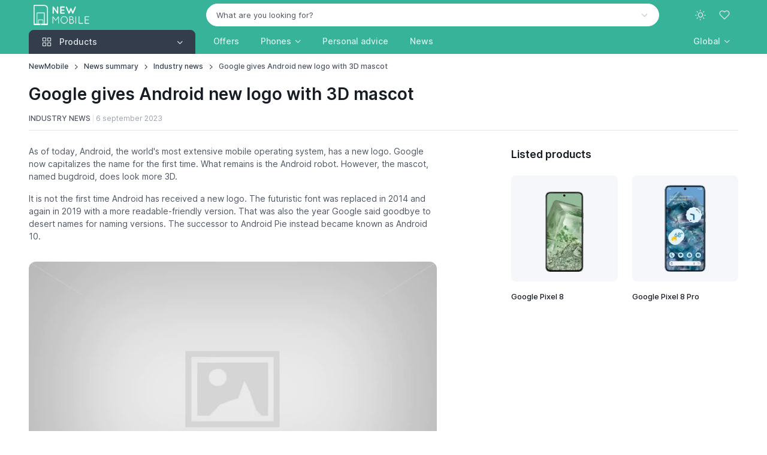

--- FILE ---
content_type: text/html; charset=UTF-8
request_url: https://www.newmobile.com/092510/20365/Google-gives-Android-new-logo-with-3D-mascot.html
body_size: 10066
content:
<!DOCTYPE html><html lang="en" data-bs-theme="light" data-pwa="false"><head><meta charset="utf-8"><meta name="viewport" content="width=device-width, initial-scale=1, viewport-fit=cover"><title>Google gives Android new logo with 3D mascot</title><meta name="description" content="As of today, Android, the world's most extensive mobile operating system, has a new logo. Google now capitalizes the name for the first time. What remains is the Android robot. However, the mascot, named bugdroid, does look more 3D."><meta property="og:type" content="article"><meta property="og:title" content="Google gives Android new logo with 3D mascot"><meta property="og:description" content="As of today, Android, the world's most extensive mobile operating system, has a new logo. Google now capitalizes the name for the first time. What remains is the Android robot. However, the mascot, named bugdroid, does look more 3D."><meta property="og:url" content="https://www.newmobile.com/092510/20365/Google-gives-Android-new-logo-with-3D-mascot.html"><meta property="og:image" content="https://cdn.nieuwemobiel.nl/articles/2023248/android-logo-2023-b18b817a.webp"><meta property="og:image:width" content="620"><meta property="og:image:height" content="310"><meta property="og:locale" content="en_US"><meta property="og:site_name" content="NewMobile"><meta name="twitter:card" content="summary_large_image"><meta name="twitter:image" content="https://cdn.nieuwemobiel.nl/articles/2023248/android-logo-2023-b18b817a.webp"><meta name="twitter:site" content="@NewMobile"><meta name="twitter:title" content="Google gives Android new logo with 3D mascot"><meta name="twitter:description" content="As of today, Android, the world's most extensive mobile operating system, has a new logo. Google now capitalizes the name for the first time. What remains is the Android robot. However, the mascot, named bugdroid, does look more 3D."><meta name="robots" content="index, follow, max-image-preview:large, max-snippet:-1, max-video-preview:-1"><link rel="alternate" hreflang="en" href="https://www.newmobile.com/092510/20365/Google-gives-Android-new-logo-with-3D-mascot.html"><link rel="alternate" hreflang="en-gb" href="https://www.newmobile.com/uk/092008/20366/Google-gives-Android-new-logo-with-3D-mascot.html"><link rel="alternate" hreflang="de-de" href="https://www.newmobile.com/de/092009/20367/Google-gibt-Android-ein-neues-Logo-mit-3D-Maskottchen.html"><link rel="alternate" hreflang="fr-fr" href="https://www.newmobile.com/fr/092010/20368/Google-donne-a-Android-un-nouveau-logo-avec-une-mascotte-en-3D.html"><link rel="alternate" hreflang="fr" href="https://www.newmobile.com/fr/092010/20368/Google-donne-a-Android-un-nouveau-logo-avec-une-mascotte-en-3D.html"><link rel="alternate" hreflang="es-es" href="https://www.newmobile.com/es/092012/20370/Google-da-a-Android-un-nuevo-logotipo-con-una-mascota-en-3D.html"><link rel="alternate" hreflang="es" href="https://www.newmobile.com/es/092012/20370/Google-da-a-Android-un-nuevo-logotipo-con-una-mascota-en-3D.html"><link rel="alternate" hreflang="it-it" href="https://www.newmobile.com/it/092013/20371/Google-da-ad-Android-un-nuovo-logo-con-una-mascotte-3D.html"><link rel="alternate" hreflang="nb-no" href="https://www.newmobile.com/no/114928/21032/Google-gir-Android-ny-logo-med-3D-maskot.html"><link rel="canonical" href="https://www.newmobile.com/092510/20365/Google-gives-Android-new-logo-with-3D-mascot.html"><script type="application/ld+json">{"@context":"https://schema.org","@graph":[{"@type":"NewsArticle","author":{"@type":"Person","name":"Martijn Rodenboog","jobTitle":"Editor-in-Chief","url":"https://www.newmobile.com/author/martijn-rodenboog"},"publisher":{"@type":"Organization","name":"NewMobile"},"headline":"Google gives Android new logo with 3D mascot","description":"As of today, Android, the world's most extensive mobile operating system, has a new logo. Google now capitalizes the name for the first time. What remains is the Android robot. However, the mascot, named bugdroid, does look more 3D.","datePublished":"2023-09-06T12:25:10-04:00","image":"https://cdn.nieuwemobiel.nl/articles/2023248/android-logo-2023-b18b817a.webp"},{"@type":"Organization","name":"NewMobile","url":"https://www.newmobile.com","logo":"https://www.newmobile.com/images/site/logo-white-filled-margin.png","description":"Phone and price comparison | Compare smartphones, tablets and smartwatches","sameAs":{"0":"https://twitter.com/newmobile","1":"https://www.youtube.com/nieuwemobielnl","4":"https://news.google.com/publications/CAAqBwgKMPOvkQcwy7s4"},"legalName":"id2concept","foundingDate":"2002-07-17"},{"@type":"WebSite","url":"https://www.newmobile.com","potentialAction":{"@type":"SearchAction","target":"https://www.newmobile.com/Find?q={query}","query-input":"required name=q"}},{"@type":"BreadcrumbList","itemListElement":[{"@type":"ListItem","position":1,"name":"NewMobile","item":"https://www.newmobile.com/"},{"@type":"ListItem","position":2,"name":"News summary","item":"https://www.newmobile.com/News"},{"@type":"ListItem","position":3,"name":"Industry news","item":"https://www.newmobile.com/News/Industry-news"},{"@type":"ListItem","position":4,"name":"Google gives Android new logo with 3D mascot","item":"https://www.newmobile.com/092510/20365/Google-gives-Android-new-logo-with-3D-mascot.html"}]}]}</script><meta name="mobile-web-app-capable" content="yes"><meta name="apple-mobile-web-app-status-bar-style" content="black"><meta name="format-detection" content="telephone=no"><meta name="theme-color" content="#36b399"><link rel="manifest" href="https://www.newmobile.com/manifest-us.json"><link rel="icon" type="image/png" href="https://www.newmobile.com/assets/app-icons/icon-32x32.png" sizes="32x32"><link rel="apple-touch-icon" href="https://www.newmobile.com/assets/app-icons/icon-180x180.png"><script src="https://www.newmobile.com/assets/js/theme-switcher.js"></script><link rel="preload" href="https://www.newmobile.com/assets/fonts/inter-variable-latin.woff2" as="font" type="font/woff2" crossorigin><link rel="preload" href="https://www.newmobile.com/assets/icons/cartzilla-icons.woff2" as="font" type="font/woff2" crossorigin><link rel="stylesheet" href="https://www.newmobile.com/assets/icons/cartzilla-icons.min.css"><link rel="stylesheet" href="https://www.newmobile.com/assets/vendor/choices.js/choices.min.css"><link rel="stylesheet" href="https://www.newmobile.com/assets/vendor/swiper/swiper-bundle.min.css"><link rel="stylesheet" href="https://www.newmobile.com/assets/vendor/glightbox/glightbox.min.css"><link rel="preload" href="https://www.newmobile.com/assets/css/theme.20251222.min.css" as="style"><link rel="stylesheet" href="https://www.newmobile.com/assets/css/theme.20251222.min.css" id="theme-styles"><link rel="alternate" type="application/rss+xml" href="https://www.newmobile.com/Rss" title="NewMobile feed"><link rel="search" type="application/opensearchdescription+xml" href="https://www.newmobile.com/opensearch.xml" title="NewMobile"><link rel="preconnect" href="https://www.googletagmanager.com"><script>(function(w,d,s,l,i){w[l]=w[l]||[];w[l].push({'gtm.start':new Date().getTime(),event:'gtm.js'});var f=d.getElementsByTagName(s)[0],j=d.createElement(s),dl=l!='dataLayer'?'&l='+l:'';j.async=true;j.src='https://www.googletagmanager.com/gtm.js?id='+i+dl;f.parentNode.insertBefore(j,f);})(window,document,'script','dataLayer','GTM-MKDCCSB');</script><script async src="https://pagead2.googlesyndication.com/pagead/js/adsbygoogle.js?client=ca-pub-6159360349649079" crossorigin="anonymous"></script></head><body><noscript><iframe src="https://www.googletagmanager.com/ns.html?id=GTM-MKDCCSB" height="0" width="0" style="display:none;visibility:hidden"></iframe></noscript><div id="favorites" class="offcanvas offcanvas-end pb-sm-2 px-sm-2" tabindex="-1" aria-labelledby="favoritesLabel" style="width: 500px"><div class="offcanvas-header flex-column align-items-start py-3 pt-lg-4"><div class="d-flex align-items-center justify-content-between w-100"><p class="offcanvas-title h4" id="favoritesLabel">Favorites</p><button type="button" class="btn-close" data-bs-dismiss="offcanvas" aria-label="Close"></button></div></div><div class="offcanvas-body d-flex flex-column gap-3 pt-2"><svg class="d-block mx-auto mb-4" xmlns="http://www.w3.org/2000/svg" width="60" viewBox="0 0 29.5 30"><path class="text-body-tertiary" d="M17.8 4c.4 0 .8-.3.8-.8v-2c0-.4-.3-.8-.8-.8-.4 0-.8.3-.8.8v2c0 .4.3.8.8.8zm3.2.6c.4.2.8 0 1-.4l.4-.9c.2-.4 0-.8-.4-1s-.8 0-1 .4l-.4.9c-.2.4 0 .9.4 1zm-7.5-.4c.2.4.6.6 1 .4s.6-.6.4-1l-.4-.9c-.2-.4-.6-.6-1-.4s-.6.6-.4 1l.4.9z" fill="currentColor"/><path class="text-body-emphasis" d="M10.7 24.5c-1.5 0-2.8 1.2-2.8 2.8S9.2 30 10.7 30s2.8-1.2 2.8-2.8-1.2-2.7-2.8-2.7zm0 4c-.7 0-1.2-.6-1.2-1.2s.6-1.2 1.2-1.2 1.2.6 1.2 1.2-.5 1.2-1.2 1.2zm11.1-4c-1.5 0-2.8 1.2-2.8 2.8a2.73 2.73 0 0 0 2.8 2.8 2.73 2.73 0 0 0 2.8-2.8c0-1.6-1.3-2.8-2.8-2.8zm0 4c-.7 0-1.2-.6-1.2-1.2s.6-1.2 1.2-1.2 1.2.6 1.2 1.2-.6 1.2-1.2 1.2zM8.7 18h16c.3 0 .6-.2.7-.5l4-10c.2-.5-.2-1-.7-1H9.3c-.4 0-.8.3-.8.8s.4.7.8.7h18.3l-3.4 8.5H9.3L5.5 1C5.4.7 5.1.5 4.8.5h-4c-.5 0-.8.3-.8.7s.3.8.8.8h3.4l3.7 14.6a3.24 3.24 0 0 0-2.3 3.1C5.5 21.5 7 23 8.7 23h16c.4 0 .8-.3.8-.8s-.3-.8-.8-.8h-16a1.79 1.79 0 0 1-1.8-1.8c0-1 .9-1.6 1.8-1.6z" fill="currentColor"/></svg><p class="mb-2 h6">You haven't found any favorite products yet!</p><p class="fs-sm mb-4">Explore the products on our website and click on the heart icon to add products to this favorites list.</p><a href="https://www.newmobile.com/Mobiele-telefoons" class="btn btn-dark rounded-pill">Start exploring</a></div><div class="offcanvas-header border-top"><button type="button" class="btn btn-primary w-100 me-3" data-bs-dismiss="offcanvas" data-bs-target="#favorites" aria-label="Close"><i class="ci-log-in fs-base ms-n1 me-2"></i> Close </button></div></div><header class="navbar navbar-expand-lg navbar-dark bg-secondary d-block z-fixed p-0" data-sticky-navbar='{"offset": 500}'><div class="container d-block py-1" data-bs-theme="dark"><div class="row flex-nowrap align-items-center g-0"><div class="col col-lg-3 d-flex align-items-center"><button type="button" class="navbar-toggler me-2 me-lg-0" data-bs-toggle="offcanvas" data-bs-target="#navbarNav" aria-controls="navbarNav" aria-label="Toggle navigation"><span class="navbar-toggler-icon"></span></button><a href="https://www.newmobile.com/" class="navbar-brand me-0"><img src="https://www.newmobile.com/images/site/logo-white-transparent.png" srcset="https://www.newmobile.com/images/site/logo-white-transparent.png 1x, https://www.newmobile.com/images/site/logo-white-transparent@2x.png 2x" alt="NewMobile" class="flex-shrink-0 ms-2" style="max-height:34px;width:auto" draggable="false"></a></div><div class="col col-lg-9 d-flex align-items-center justify-content-end"><div class="position-relative flex-fill d-none d-lg-block pe-4 pe-xl-5"><form action="https://www.newmobile.com/Find" method="post" role="search"><input type="hidden" name="lang" value="US"><select id="q" class="form-select rounded-pill bg-light border-light text-body text-reset" data-placeholder="What are you looking for?" data-noresults="One moment of patience please" data-nochoices="No results to choose from yet" onchange="window.location.href=this.value"><option value="">What are you looking for?</option></select></form></div><div class="d-flex align-items-center"><button type="button" class="navbar-toggler d-none navbar-stuck-show me-3" data-bs-toggle="collapse" data-bs-target="#stuckNav" aria-controls="stuckNav" aria-expanded="false" aria-label="Toggle navigation in navbar stuck state"><span class="navbar-toggler-icon"></span></button><div class="dropdown"><button type="button" class="theme-switcher btn btn-icon btn-lg btn-outline-secondary fs-xl border-0 rounded-circle animate-scale" data-bs-toggle="dropdown" aria-expanded="false" aria-label="Toggle theme (light)"><span class="theme-icon-active d-flex animate-target"><i class="ci-sun"></i></span></button><ul class="dropdown-menu" style="--cz-dropdown-min-width: 9rem"><li><button type="button" class="dropdown-item active" data-bs-theme-value="light" aria-pressed="true"><span class="theme-icon d-flex fs-base me-2"><i class="ci-sun"></i></span><span class="theme-label">Light</span><i class="item-active-indicator ci-check ms-auto"></i></button></li><li><button type="button" class="dropdown-item" data-bs-theme-value="dark" aria-pressed="false"><span class="theme-icon d-flex fs-base me-2"><i class="ci-moon"></i></span><span class="theme-label">Dark</span><i class="item-active-indicator ci-check ms-auto"></i></button></li><li><button type="button" class="dropdown-item" data-bs-theme-value="auto" aria-pressed="false"><span class="theme-icon d-flex fs-base me-2"><i class="ci-auto"></i></span><span class="theme-label">Auto</span><i class="item-active-indicator ci-check ms-auto"></i></button></li></ul></div><button type="button" class="btn btn-icon btn-lg fs-lg btn-outline-secondary border-0 rounded-circle animate-shake d-lg-none" data-bs-toggle="collapse" data-bs-target="#searchBar" aria-expanded="false" aria-controls="searchBar" aria-label="Toggle search bar"><i class="ci-search animate-target"></i></button><button type="button" class="btn btn-icon btn-lg fs-xl btn-outline-secondary position-relative border-0 rounded-circle animate-pulse" data-bs-toggle="offcanvas" data-bs-target="#favorites" aria-controls="favorites" aria-label="Favorites"><span id="likeCount" class="position-absolute top-0 start-100 badge fs-xs text-bg-primary rounded-pill mt-1 ms-n4 z-2 opacity-0" style="--cz-badge-padding-y: .25em; --cz-badge-padding-x: .42em">0</span><i class="ci-heart animate-target me-1"></i></button></div></div></div></div><div class="collapse position-absolute top-100 z-2 w-100 bg-dark d-lg-none" id="searchBar"><div class="container position-relative my-3" data-bs-theme="dark"><form action="https://www.newmobile.com/Find" method="get" role="search"><i class="ci-search position-absolute top-50 translate-middle-y d-flex fs-lg text-white ms-3"></i><input type="search" name="find" class="form-control form-icon-start border-white" placeholder="What are you looking for?" data-autofocus="collapse"></form></div></div><div class="collapse navbar-stuck-hide" id="stuckNav"><nav class="offcanvas offcanvas-start" id="navbarNav" tabindex="-1" aria-labelledby="navbarNavLabel"><div class="offcanvas-header py-3"><p class="offcanvas-title h5" id="navbarNavLabel"><a href="https://www.newmobile.com/">NewMobile</a></p><button type="button" class="btn-close" data-bs-dismiss="offcanvas" aria-label="Close"></button></div><div class="offcanvas-body py-3 py-lg-0"><div class="container px-0 px-lg-3"><div class="row"><div class="col-lg-3"><div class="navbar-nav"><div class="dropdown w-100"><div class="cursor-pointer d-none d-lg-block" data-bs-toggle="dropdown" data-bs-trigger="hover" data-bs-theme="dark"><a href="https://www.newmobile.com/Cell-Phones" class="position-absolute top-0 start-0 w-100 h-100 fs-base"><span class="visually-hidden">Products</span></a><button type="button" class="btn btn-secondary dropdown-toggle w-100 rounded-bottom-0 justify-content-start pe-none fs-base"><i class="ci-grid fs-xl pe-1 me-2"></i><span class="me-auto">Products</span></button></div><button type="button" class="btn btn-info dropdown-toggle w-100 justify-content-start d-lg-none mb-2" data-bs-toggle="dropdown" data-bs-auto-close="outside"><i class="ci-grid fs-xl pe-1 me-2"></i><span class="me-auto">Products</span></button><ul class="dropdown-menu w-100 rounded-top-0 rounded-bottom-4 py-1 p-lg-1" style="--cz-dropdown-spacer: 0; --cz-dropdown-item-padding-y: .625rem; --cz-dropdown-item-spacer: 0"><li class="dropend position-static"><div class="position-relative rounded pt-1 pb-1 px-lg-1"><a href="https://www.newmobile.com/Cell-Phones" class="dropdown-item fw-medium stretched-link"><i class="ci-smartphone fs-xl opacity-60 pe-1 me-2"></i><span class="text-truncate">Phones</span></a></div></li><li class="dropend position-static"><div class="position-relative rounded pb-1 px-lg-1"><a class="dropdown-item fw-medium stretched-link" href="https://www.newmobile.com/Tablets"><i class="ci-tablet fs-xl opacity-60 pe-1 me-2"></i><span class="text-truncate">Tablets</span></a></div></li><li class="dropend position-static"><div class="position-relative rounded pb-1 px-lg-1"><a class="dropdown-item fw-medium stretched-link" href="https://www.newmobile.com/Smartwatches"><i class="ci-watch-2 fs-xl opacity-60 pe-1 me-2"></i><span class="text-truncate">Smartwatches</span></a></div></li><li class="dropend position-static"><div class="position-relative rounded pb-1 px-lg-1"><a class="dropdown-item fw-medium stretched-link" href="https://www.newmobile.com/Wireless-earbuds"><i class="ci-music fs-xl opacity-60 pe-1 me-2"></i><span class="text-truncate">Wireless earbuds</span></a></div></li><li class="dropend position-static"><div class="position-relative rounded pb-1 px-lg-1"><a class="dropdown-item fw-medium stretched-link" href="https://www.newmobile.com/VR-headsets"><i class="ci-eye fs-xl opacity-60 pe-1 me-2"></i><span class="text-truncate">VR headsets</span></a></div></li><li class="dropend position-static"><div class="position-relative rounded pb-1 px-lg-1"><a class="dropdown-item fw-medium stretched-link" href="https://www.newmobile.com/Accessories/Tracker"><i class="ci-bluetooth fs-xl opacity-60 pe-1 me-2"></i><span class="text-truncate">Bluetooth trackers</span></a></div></li><li class="dropend position-static"><div class="position-relative rounded pb-1 px-lg-1"><a class="dropdown-item fw-medium stretched-link" href="https://www.newmobile.com/Accessories/Ring"><i class="ci-activity fs-xl opacity-60 pe-1 me-2"></i><span class="text-truncate">Smart rings</span></a></div></li><li class="dropend position-static"><div class="position-relative rounded pb-1 px-lg-1"><a class="dropdown-item fw-medium stretched-link" href="https://www.newmobile.com/Accessories/Charger"><i class="ci-zap fs-xl opacity-60 pe-1 me-2"></i><span class="text-truncate">Chargers</span></a></div></li><li class="dropend position-static"><div class="position-relative rounded pb-1 px-lg-1"><a class="dropdown-item fw-medium stretched-link" href="https://www.newmobile.com/Accessories/Powerbank"><i class="ci-powerbank fs-xl opacity-60 pe-1 me-2"></i><span class="text-truncate">Powerbanks</span></a></div></li><li class="dropend position-static"><div class="position-relative rounded pb-1 px-lg-1"><a class="dropdown-item fw-medium stretched-link" href="https://www.newmobile.com/Accessories/MiFi-router"><i class="ci-wifi fs-xl opacity-60 pe-1 me-2"></i><span class="text-truncate">MiFi routers</span></a></div></li></ul></div></div></div><div class="col-lg-9 d-lg-flex pt-3 pt-lg-0 ps-lg-0"><ul class="navbar-nav position-relative"><li class="nav-item me-lg-n2 me-xl-0"><a href="https://www.newmobile.com/Cell-Phones/Deals" class="nav-link fs-base">Offers</a></li><li class="nav-item dropdown position-static me-lg-n2 me-xl-0"><a href="https://www.newmobile.com/Cell-Phones" class="nav-link dropdown-toggle" role="button" data-bs-toggle="dropdown" data-bs-trigger="hover" aria-expanded="false">Phones</a><div class="dropdown-menu p-4" style="--cz-dropdown-spacer: .75rem"><div class="d-flex flex-column flex-lg-row gap-4"><div style="min-width: 200px"><div class="h6 mb-2"><a href="https://www.newmobile.com/Cell-Phones">Popular brands</a></div><ul class="nav flex-column gap-2 mt-0"><li class="d-flex w-100 pt-1"><a href="https://www.newmobile.com/Cell-Phones/Apple" class="nav-link animate-underline animate-target d-inline fw-normal text-truncate p-0">Apple</a></li><li class="d-flex w-100 pt-1"><a href="https://www.newmobile.com/Cell-Phones/Samsung" class="nav-link animate-underline animate-target d-inline fw-normal text-truncate p-0">Samsung</a></li><li class="d-flex w-100 pt-1"><a href="https://www.newmobile.com/Cell-Phones/Xiaomi" class="nav-link animate-underline animate-target d-inline fw-normal text-truncate p-0">Xiaomi</a></li><li class="d-flex w-100 pt-1"><a href="https://www.newmobile.com/Cell-Phones/Motorola" class="nav-link animate-underline animate-target d-inline fw-normal text-truncate p-0">Motorola</a></li><li class="d-flex w-100 pt-1"><a href="https://www.newmobile.com/Cell-Phones/Google" class="nav-link animate-underline animate-target d-inline fw-normal text-truncate p-0">Google</a></li><li class="d-flex w-100 pt-1"><a href="https://www.newmobile.com/Cell-Phones/OnePlus" class="nav-link animate-underline animate-target d-inline fw-normal text-truncate p-0">OnePlus</a></li></ul></div><div style="min-width: 200px"><div class="h6 mb-2"><a href="https://www.newmobile.com/Compare">Compare phones</a></div><ul class="nav flex-column gap-2 mt-0"><li class="d-flex w-100 pt-1"><a href="https://www.newmobile.com/Personal-advice#best-buy" class="nav-link animate-underline animate-target d-inline fw-normal text-truncate p-0">Best phones</a></li><li class="d-flex w-100 pt-1"><a href="https://www.newmobile.com/Personal-advice#best-high-end" class="nav-link animate-underline animate-target d-inline fw-normal text-truncate p-0">Best smartphones</a></li><li class="d-flex w-100 pt-1"><a href="https://www.newmobile.com/Personal-advice#best-250-usd" class="nav-link animate-underline animate-target d-inline fw-normal text-truncate p-0">Best mid-range phones</a></li><li class="d-flex w-100 pt-1"><a href="https://www.newmobile.com/Personal-advice#best-budget" class="nav-link animate-underline animate-target d-inline fw-normal text-truncate p-0">Best Budget Phones</a></li></ul><div class="h6 pt-4 mb-2"><a href="https://www.newmobile.com/Cell-Phones/Refurbished">Refurbished phones</a></div><ul class="nav flex-column gap-2 mt-0"><li class="d-flex w-100 pt-1"><a href="https://www.newmobile.com/Mobiele-telefoons/Refurbished-iPhones" class="nav-link animate-underline animate-target d-inline fw-normal text-truncate p-0">Refurbished iPhones</a></li><li class="d-flex w-100 pt-1"><a href="https://www.newmobile.com/Mobiele-telefoons/Refurbished-Galaxy-telefoons" class="nav-link animate-underline animate-target d-inline fw-normal text-truncate p-0">Refurbished Galaxy-telefoons</a></li></ul></div></div></div></li><li class="nav-item me-lg-n1 me-xl-0"><a href="https://www.newmobile.com/Personal-advice" class="nav-link fs-base">Personal advice</a></li><li class="nav-item me-lg-n1 me-xl-0"><a href="https://www.newmobile.com/News" class="nav-link fs-base">News</a></li></ul><hr class="d-lg-none my-3"><ul class="navbar-nav ms-auto"><li class="nav-item dropdown me-lg-n1"><a href="javascript:void(0)" class="nav-link fs-base dropdown-toggle" role="button" data-bs-toggle="dropdown" data-bs-trigger="hover" aria-expanded="false"><span class="d-none d-lg-inline d-xl-none">US</span><span class="d-inline d-lg-none d-xl-inline">Global</span></a><ul class="dropdown-menu fs-sm" style="--cz-dropdown-min-width: 11.5rem; --cz-dropdown-spacer: .25rem"><li><a href="https://www.newmobile.com/" class="dropdown-item"><img src="https://www.newmobile.com/assets/img/flags/global.png" width="20" loading="lazy" alt="GLOBAL vlag" class="flex-shrink-0 me-2"> Global </a></li><li><a href="https://www.newmobile.com/de" class="dropdown-item"><img src="https://www.newmobile.com/assets/img/flags/de.png" width="20" loading="lazy" alt="DE vlag" class="flex-shrink-0 me-2"> Deutsch </a></li><li><a href="https://www.newmobile.com/uk" class="dropdown-item"><img src="https://www.newmobile.com/assets/img/flags/uk.png" width="20" loading="lazy" alt="UK vlag" class="flex-shrink-0 me-2"> English (British) </a></li><li><a href="https://www.newmobile.com/fr" class="dropdown-item"><img src="https://www.newmobile.com/assets/img/flags/fr.png" width="20" loading="lazy" alt="FR vlag" class="flex-shrink-0 me-2"> Français </a></li><li><a href="https://www.nieuwemobiel.nl" class="dropdown-item"><img src="https://www.newmobile.com/assets/img/flags/nl.png" width="20" loading="lazy" alt="NL vlag" class="flex-shrink-0 me-2"> Nederlands </a></li><li><a href="https://www.newmobile.com/es" class="dropdown-item"><img src="https://www.newmobile.com/assets/img/flags/es.png" width="20" loading="lazy" alt="ES vlag" class="flex-shrink-0 me-2"> Español </a></li><li><a href="https://www.newmobile.com/it" class="dropdown-item"><img src="https://www.newmobile.com/assets/img/flags/it.png" width="20" loading="lazy" alt="IT vlag" class="flex-shrink-0 me-2"> Italiano </a></li><li><a href="https://www.newmobile.com/dk" class="dropdown-item"><img src="https://www.newmobile.com/assets/img/flags/dk.png" width="20" loading="lazy" alt="DK vlag" class="flex-shrink-0 me-2"> Dansk </a></li><li><a href="https://www.newmobile.com/fi" class="dropdown-item"><img src="https://www.newmobile.com/assets/img/flags/fi.png" width="20" loading="lazy" alt="FI vlag" class="flex-shrink-0 me-2"> Suomi </a></li><li><a href="https://www.newmobile.com/no" class="dropdown-item"><img src="https://www.newmobile.com/assets/img/flags/no.png" width="20" loading="lazy" alt="NO vlag" class="flex-shrink-0 me-2"> Norsk </a></li><li><a href="https://www.newmobile.com/se" class="dropdown-item"><img src="https://www.newmobile.com/assets/img/flags/se.png" width="20" loading="lazy" alt="SE vlag" class="flex-shrink-0 me-2"> Svenska </a></li></ul></li></ul></div></div></div></div></nav></div></header><main class="content-wrapper"><nav class="container mt-2 pt-1 d-none d-sm-block" aria-label="breadcrumb"><ol class="breadcrumb fs-xs"><li class="breadcrumb-item"><a href="https://www.newmobile.com/">NewMobile</a></li><li class="breadcrumb-item"><a href="https://www.newmobile.com/News">News summary</a></li><li class="breadcrumb-item"><a href="https://www.newmobile.com/News/Industry-news">Industry news</a></li><li class="breadcrumb-item">Google gives Android new logo with 3D mascot</li></ol></nav><section class="container pb-5 mb-2 mb-md-3 mb-lg-4 mb-xl-5"><h1 class="h2 my-2 mt-sm-0 py-1">Google gives Android new logo with 3D mascot</h1><div class="nav align-items-center gap-2 border-bottom pb-2 mt-0 mb-4"><a href="https://www.newmobile.com/News/Industry-news" class="nav-link text-body fs-xs text-uppercase p-0">Industry news</a><hr class="vr my-1 mx-1"><span class="text-body-tertiary fs-xs">6 september 2023</span></div><div class="row"><div class="col-lg-7 position-relative z-2"><p>As of today, Android, the world's most extensive mobile operating system, has a new logo. Google now capitalizes the name for the first time. What remains is the Android robot. However, the mascot, named bugdroid, does look more 3D.</p><p>It is not the first time Android has received a new logo. The futuristic font was replaced in 2014 and again in 2019 with a more readable-friendly version. That was also the year Google said goodbye to desert names for naming versions. The successor to Android Pie instead became known as Android 10.</p><figure class="figure w-100 py-2 py-md-3 mb-2"><div class="ratio" style="--cz-aspect-ratio: calc(388 / 620 * 100%)"><img src="https://cdn.nieuwemobiel.nl/articles/2024298/article-placeholder-a0ae2a7d.webp" width="620" height="388" class="rounded-4" srcset="https://cdn.nieuwemobiel.nl/articles/2024298/article-placeholder-a0ae2a7d.webp 1x, https://cdn.nieuwemobiel.nl/articles/2024298/article-placeholder-34137310.webp 2x" alt="New Android logo for 2023" title="New Android logo for 2023"></div><figcaption class="figure-caption fs-sm pt-2">The new Android logo as of 2023</figcaption></figure><p>The mascot, named bugdroid, also received several updates. For example, he got a different color several times, mainly green. And starting in 2019, Google only used the robot's head. Today's change keeps that trend, but the robot will become more realistic with a 3D appearance. It will not just be green but will become more dynamic, with which Google says it should emphasize the brand's dynamism.</p><p><script async src="https://pagead2.googlesyndication.com/pagead/js/adsbygoogle.js?client=ca-pub-6159360349649079" crossorigin="anonymous"></script><ins class="adsbygoogle" style="display:block; text-align:center;" data-ad-layout="in-article" data-ad-format="fluid" data-ad-client="ca-pub-6159360349649079" data-ad-slot="6625928300"></ins><script>(adsbygoogle = window.adsbygoogle || []).push({});</script></p><h2 class="h5 pt-2 pt-md-2 mb-md-3">Android 14</h2><p>Users will notice little of the design changes. The font looks almost identical, except that <em>Android</em> is now written capitalized. We may not see the new logo until Google releases Android 14.</p><p>That was supposed to happen already, but it seems to have been pushed back to October. Google is holding its annual Made By Google event on Oct. 4, where the <a href="https://www.newmobile.com/Google-Pixel-8" class="text-body">Pixel 8</a> and <a href="https://www.newmobile.com/Google-Pixel-8-Pro" class="text-body">8 Pro</a> will also be launched.</p><div class="d-sm-flex align-items-center justify-content-between py-4 py-md-5 mt-n2 mt-md-n3 mb-2 mb-sm-3 mb-md-0"><div class="d-flex flex-wrap gap-2 mb-4 mb-sm-0 me-sm-4"></div><div class="d-flex align-items-center gap-2"><div class="text-body-emphasis fs-sm fw-medium">Share:</div><a href="https://x.com/intent/tweet?url=https%3A%2F%2Fwww.newmobile.com%2F092510%2F20365%2FGoogle-gives-Android-new-logo-with-3D-mascot.html" rel="nofollow noopener" target="_blank" class="btn btn-icon fs-base btn-outline-secondary border-0" data-bs-toggle="tooltip" data-bs-template='<div class="tooltip fs-xs mb-n2" role="tooltip"><div class="tooltip-inner bg-transparent text-body p-0"></div></div>' title="X (Twitter)" aria-label="Share this on X"><i class="ci-x"></i></a><a href="https://www.facebook.com/sharer/sharer.php?u=https%3A%2F%2Fwww.newmobile.com%2F092510%2F20365%2FGoogle-gives-Android-new-logo-with-3D-mascot.html" rel="nofollow noopener" target="_blank" class="btn btn-icon fs-base btn-outline-secondary border-0" data-bs-toggle="tooltip" data-bs-template='<div class="tooltip fs-xs mb-n2" role="tooltip"><div class="tooltip-inner bg-transparent text-body p-0"></div></div>' title="Facebook" aria-label="Share this on Facebook"><i class="ci-facebook"></i></a><a href="https://www.linkedin.com/shareArticle?mini=true&url=https%3A%2F%2Fwww.newmobile.com%2F092510%2F20365%2FGoogle-gives-Android-new-logo-with-3D-mascot.html" rel="nofollow noopener" target="_blank" class="btn btn-icon fs-base btn-outline-secondary border-0" data-bs-toggle="tooltip" data-bs-template='<div class="tooltip fs-xs mb-n2" role="tooltip"><div class="tooltip-inner bg-transparent text-body p-0"></div></div>' title="LinkedIn" aria-label="Share this on LinkedIn"><i class="ci-linkedin"></i></a><a href="https://t.me/share/url?url=https%3A%2F%2Fwww.newmobile.com%2F092510%2F20365%2FGoogle-gives-Android-new-logo-with-3D-mascot.html" rel="nofollow noopener" target="_blank" class="btn btn-icon fs-base btn-outline-secondary border-0" data-bs-toggle="tooltip" data-bs-template='<div class="tooltip fs-xs mb-n2" role="tooltip"><div class="tooltip-inner bg-transparent text-body p-0"></div></div>' title="Telegram" aria-label="Share this via Telegram"><i class="ci-telegram"></i></a><a href="https://api.whatsapp.com/send?text=https%3A%2F%2Fwww.newmobile.com%2F092510%2F20365%2FGoogle-gives-Android-new-logo-with-3D-mascot.html" rel="nofollow noopener" target="_blank" class="btn btn-icon fs-base btn-outline-secondary border-0" data-bs-toggle="tooltip" data-bs-template='<div class="tooltip fs-xs mb-n2" role="tooltip"><div class="tooltip-inner bg-transparent text-body p-0"></div></div>' title="WhatsApp" aria-label="Share this via WhatsApp"><i class="ci-whatsapp"></i></a><a href="mailto:?body=https%3A%2F%2Fwww.newmobile.com%2F092510%2F20365%2FGoogle-gives-Android-new-logo-with-3D-mascot.html" rel="nofollow noopener" target="_blank" class="btn btn-icon fs-base btn-outline-secondary border-0" data-bs-toggle="tooltip" data-bs-template='<div class="tooltip fs-xs mb-n2" role="tooltip"><div class="tooltip-inner bg-transparent text-body p-0"></div></div>' title="Email" aria-label="Share this via email"><i class="ci-mail"></i></a><a href="javascript:void(0)" onclick="navigator.clipboard.writeText(window.location).then(function(){alert('Url copied to notepad')})" class="btn btn-icon fs-base btn-outline-secondary border-0" data-bs-toggle="tooltip" data-bs-template='<div class="tooltip fs-xs mb-n2" role="tooltip"><div class="tooltip-inner bg-transparent text-body p-0"></div></div>' title="Copy url" aria-label="Copy url"><i class="ci-link"></i></a></div></div><div class="card bg-body-tertiary border-0 mb-2 mb-md-3 mb-lg-4 mb-xl-5"><div class="card-body py-4"><div class="d-flex align-items-center"><div class="ratio ratio-1x1 flex-shrink-0 rounded-circle overflow-hidden" style="width: 44px"><img src="https://cdn.nieuwemobiel.nl/articles/2025228/ts-martijn-rodenboog-ca340f49.webp" width="44" height="44" loading="lazy" alt="Martijn Rodenboog" srcset="https://cdn.nieuwemobiel.nl/articles/2025228/ts-martijn-rodenboog-ca340f49.webp 1x, https://cdn.nieuwemobiel.nl/articles/2025228/ts-martijn-rodenboog-c99dc468.webp 2x"></div><div class="fs-sm ps-2 ms-1"><div class="nav animate-underline"><a href="https://www.newmobile.com/author/martijn-rodenboog" class="nav-link animate-target min-w-0 text-dark-emphasis fs-sm p-0">Martijn Rodenboog</a></div><div class="fs-xs text-body-secondary">Editor-in-Chief</div></div></div><div class="mt-3 fs-sm">As the founder of NewMobile, Martijn is responsible for the technical and strategic development of the platform. With a background in ICT, he developed the website independently from its inception in 2002 and continues to maintain it to this day.</div></div></div><div class="border-top"><div class="nav flex-nowrap align-items-center justify-content-between gap-4 pt-3"><a href="https://www.newmobile.com/092009/20357/Xiaomi-announces-European-launch-date-13T-Series.html" class="nav-link flex-wrap flex-sm-nowrap justify-content-center position-relative w-50 p-0" style="max-width: 314px"><div class="d-flex align-items-center mb-2 mb-sm-0"><i class="ci-chevron-left fs-xl ms-n3 ms-sm-n1 me-2"></i><div class="ratio flex-shrink-0" style="width: 86px; --cz-aspect-ratio: calc(128 / 172 * 100%)"><img src="https://cdn.nieuwemobiel.nl/articles/2023247/ts-xiaomi-13t-series-leica-ac8286f8.webp" alt="Xiaomi 13t Series Leica" srcset="https://cdn.nieuwemobiel.nl/articles/2023247/ts-xiaomi-13t-series-leica-ac8286f8.webp 1x, https://cdn.nieuwemobiel.nl/articles/2023247/ts-xiaomi-13t-series-leica-ff1e69f4.webp 2x" loading="lazy" class="rounded-2"></div></div><div class="h6 fs-sm hover-effect-underline stretched-link text-center text-sm-start mb-0 ps-3">Xiaomi announces European launch date 13T Series</div></a><a href="https://www.newmobile.com/093508/20374/Google-shares-render-Pixel-8-Pro-confirms-temperature-sensor.html" class="nav-link flex-wrap flex-sm-nowrap justify-content-center position-relative w-50 p-0" style="max-width: 314px"><div class="d-flex align-items-center order-sm-2 mb-2 mb-sm-0"><div class="ratio flex-shrink-0" style="width: 86px; --cz-aspect-ratio: calc(128 / 172 * 100%)"><img src="https://cdn.nieuwemobiel.nl/articles/2023248/ts-pixel-8-pro-simulator-4cfe61d6.webp" alt="Pixel 8 Pro Simulator" srcset="https://cdn.nieuwemobiel.nl/articles/2023248/ts-pixel-8-pro-simulator-4cfe61d6.webp 1x, https://cdn.nieuwemobiel.nl/articles/2023248/ts-pixel-8-pro-simulator-1f628eda.webp 2x" loading="lazy" class="rounded-2"></div><i class="ci-chevron-right fs-xl me-n3 me-sm-n1 ms-2"></i></div><div class="h6 fs-sm hover-effect-underline stretched-link text-center text-sm-end order-sm-1 mb-0 pe-3">Google shares render Pixel 8 Pro, confirms temperature sensor</div></a></div></div></div><aside class="col-lg-5 col-xl-4 offset-xl-1" style="margin-top: -115px"><div class="offcanvas-lg offcanvas-end sticky-lg-top ps-lg-4 ps-xl-0" id="blogSidebar"><div class="d-none d-lg-block" style="height: 115px"></div><div class="offcanvas-header py-3"><p class="h5 offcanvas-title">Sidebar</p><button type="button" class="btn-close" data-bs-dismiss="offcanvas" data-bs-target="#blogSidebar" aria-label="Close"></button></div><div class="offcanvas-body d-block pt-2 py-lg-0"><p class="h5 pt-1 mb-4">Listed products</p><div class="row row-cols-2 g-4 mb-5"><div class="col mb-2 mb-sm-3 mb-md-0"><div class="animate-underline hover-effect-opacity"><div class="position-relative mb-3"><div class="position-absolute top-0 start-0 mt-2 mt-sm-3 ms-2 ms-sm-3 z-2 d-flex align-items-start flex-column gap-2"></div><div class="position-absolute top-0 end-0 z-2 mt-2 me-2 hover-effect-target opacity-0"><button type="button" class="btn btn-icon btn-secondary btn-like animate-pulse bg-transparent border-0 d-none d-lg-inline-flex" aria-label="Like" data-prodcat="1" data-id="6718"><i class="ci-heart fs-lg animate-target"></i></button></div><div class="d-lg-none position-absolute top-0 end-0 z-2 mt-2 me-2"><button type="button" class="btn btn-icon btn-secondary btn-like animate-pulse bg-transparent border-0 d-inline-flex" aria-label="Like" data-prodcat="1" data-id="6718"><i class="ci-heart fs-lg animate-target"></i></button></div><a href="https://www.newmobile.com/Google-Pixel-8" title="Google Pixel 8" class="hover-effect-opacity d-flex bg-body-tertiary rounded p-3"><div class="ratio ratio-1x1"><img src="https://cdn.nieuwemobiel.nl/products/google/google-pixel-8-0d0fd785.webp" srcset="https://cdn.nieuwemobiel.nl/products/google/google-pixel-8-0d0fd785.webp 1x, https://cdn.nieuwemobiel.nl/products/google/google-pixel-8-65b6734d.webp 2x" alt="Google Pixel 8 (GPJ41)" class="bottom-0 opacity-100 object-fit-contain" draggable="false" style="height: 92.7%; top: initial"></div></a></div><div class="nav mb-2"><a href="https://www.newmobile.com/Google-Pixel-8" title="Google Pixel 8" class="nav-link animate-target min-w-0 text-dark-emphasis fs-sm p-0"><span class="text-truncate">Google Pixel 8</span></a></div></div></div><div class="col mb-2 mb-sm-3 mb-md-0"><div class="animate-underline hover-effect-opacity"><div class="position-relative mb-3"><div class="position-absolute top-0 start-0 mt-2 mt-sm-3 ms-2 ms-sm-3 z-2 d-flex align-items-start flex-column gap-2"></div><div class="position-absolute top-0 end-0 z-2 mt-2 me-2 hover-effect-target opacity-0"><button type="button" class="btn btn-icon btn-secondary btn-like animate-pulse bg-transparent border-0 d-none d-lg-inline-flex" aria-label="Like" data-prodcat="1" data-id="6719"><i class="ci-heart fs-lg animate-target"></i></button></div><div class="d-lg-none position-absolute top-0 end-0 z-2 mt-2 me-2"><button type="button" class="btn btn-icon btn-secondary btn-like animate-pulse bg-transparent border-0 d-inline-flex" aria-label="Like" data-prodcat="1" data-id="6719"><i class="ci-heart fs-lg animate-target"></i></button></div><a href="https://www.newmobile.com/Google-Pixel-8-Pro" title="Google Pixel 8 Pro" class="hover-effect-opacity d-flex bg-body-tertiary rounded p-3"><div class="ratio ratio-1x1"><img src="https://cdn.nieuwemobiel.nl/products/google/google-pixel-8-pro-6cdd6410.webp" srcset="https://cdn.nieuwemobiel.nl/products/google/google-pixel-8-pro-6cdd6410.webp 1x, https://cdn.nieuwemobiel.nl/products/google/google-pixel-8-pro-2d34a17d.webp 2x" alt="Google Pixel 8 Pro (GC3VE)" class="bottom-0 opacity-100 object-fit-contain" draggable="false" style="height: 100%; top: initial"></div></a></div><div class="nav mb-2"><a href="https://www.newmobile.com/Google-Pixel-8-Pro" title="Google Pixel 8 Pro" class="nav-link animate-target min-w-0 text-dark-emphasis fs-sm p-0"><span class="text-truncate">Google Pixel 8 Pro</span></a></div></div></div></div><script async src="https://pagead2.googlesyndication.com/pagead/js/adsbygoogle.js?client=ca-pub-6159360349649079" crossorigin="anonymous"></script><ins class="adsbygoogle" style="display:block" data-ad-client="ca-pub-6159360349649079" data-ad-slot="2495111606" data-ad-format="auto" data-full-width-responsive="true"></ins><script>(adsbygoogle = window.adsbygoogle || []).push({});</script></div></div></aside></div></section></main><footer class="footer position-relative bg-dark"><span class="position-absolute top-0 start-0 w-100 h-100 bg-body d-none d-block-dark"></span><div class="container position-relative z-1 pt-sm-2 pt-md-3 pt-lg-4" data-bs-theme="dark"><div class="accordion py-5" id="footerLinks"><div class="row"><div class="col-md-4 d-sm-flex flex-md-column align-items-center align-items-md-start pb-3 mb-sm-4"><p class="mb-sm-0 mb-md-4 me-4 h4"><a href="https://www.newmobile.com/" class="text-dark-emphasis text-decoration-none">NewMobile</a></p><p class="text-body fs-sm text-sm-end text-md-start mb-sm-0 mb-md-3 ms-0 ms-sm-auto ms-md-0 me-4">Have a question? Get in touch</p><div class="dropdown" style="max-width: 250px"><button type="button" class="btn btn-light justify-content-between w-100 d-none-dark" data-bs-toggle="modal" data-bs-target="#contactModal"> Help and support </button><button type="button" class="btn btn-secondary justify-content-between w-100 d-none d-flex-dark" data-bs-toggle="modal" data-bs-target="#contactModal"> Help and support </button></div></div><div class="col-md-8"><div class="accordion-item col border-0"><div class="accordion-header h6" id="companyHeading"><span class="text-dark-emphasis d-none d-sm-block">Company</span><button type="button" class="accordion-button collapsed py-3 d-sm-none" data-bs-toggle="collapse" data-bs-target="#companyLinks" aria-expanded="false" aria-controls="companyLinks">Company</button></div><div class="accordion-collapse collapse d-sm-block" id="companyLinks" aria-labelledby="companyHeading" data-bs-parent="#footerLinks"><ul class="nav flex-column gap-2 pt-sm-3 pb-3 mt-n1 mb-1"><li class="d-flex w-100 pt-1"><a href="https://www.newmobile.com/About.html" class="nav-link animate-underline animate-target d-inline fw-normal text-truncate p-0">About us</a></li><li class="d-flex w-100 pt-1"><a href="https://www.newmobile.com/Contact.html" class="nav-link animate-underline animate-target d-inline fw-normal text-truncate p-0">Contact</a></li><li class="d-flex w-100 pt-1"><a href="https://www.newmobile.com/Privacy-policy.html" class="nav-link animate-underline animate-target d-inline fw-normal text-truncate p-0">Privacy policy</a></li><li class="d-flex w-100 pt-1"><a href="https://www.newmobile.com/Cookie-statement.html" class="nav-link animate-underline animate-target d-inline fw-normal text-truncate p-0">Cookie statement</a></li><li class="d-flex w-100 pt-1"><a href="https://www.newmobile.com/Disclaimer.html" class="nav-link animate-underline animate-target d-inline fw-normal text-truncate p-0">Disclaimer</a></li></ul></div><hr class="d-sm-none my-0"></div></div></div></div><div class="d-flex flex-column gap-3 pb-3 pb-md-4 pb-lg-5 mt-n2 mt-sm-n4 mt-lg-0 mb-4"><ul class="nav align-items-center text-body-tertiary gap-2"><li class="animate-underline"><a href="https://www.newmobile.com/Cell-Phones" class="nav-link fw-normal p-0 animate-target">Cell Phones</a></li><li class="px-1">/</li><li class="animate-underline"><a href="https://www.newmobile.com/Plans" class="nav-link fw-normal p-0 animate-target">Plans</a></li><li class="px-1">/</li><li class="animate-underline"><a href="https://www.newmobile.com/Cell-Phones/Smartphones" class="nav-link fw-normal p-0 animate-target">Smartphones</a></li><li class="px-1">/</li><li class="animate-underline"><a href="https://www.newmobile.com/Tablets" class="nav-link fw-normal p-0 animate-target">Tablets</a></li><li class="px-1">/</li><li class="animate-underline"><a href="https://www.newmobile.com/Smartwatches" class="nav-link fw-normal p-0 animate-target">Smartwatches</a></li><li class="px-1">/</li><li class="animate-underline"><a href="https://www.newmobile.com/Smartwatches/Fitness-tracker" class="nav-link fw-normal p-0 animate-target">Fitness trackers</a></li><li class="px-1">/</li><li class="animate-underline"><a href="https://www.newmobile.com/Wireless-earbuds" class="nav-link fw-normal p-0 animate-target">Wireless earbuds</a></li><li class="px-1">/</li><li class="animate-underline"><a href="https://www.newmobile.com/Accessories/Tracker" class="nav-link fw-normal p-0 animate-target">Bluetooth trackers</a></li><li class="px-1">/</li><li class="animate-underline"><a href="https://www.newmobile.com/Accessories/Charger" class="nav-link fw-normal p-0 animate-target">Chargers</a></li><li class="px-1">/</li><li class="animate-underline"><a href="https://www.newmobile.com/Accessories/Powerbank" class="nav-link fw-normal p-0 animate-target">Powerbanks</a></li><li class="px-1">/</li><li class="animate-underline"><a href="https://www.newmobile.com/Accessories/MiFi-router" class="nav-link fw-normal p-0 animate-target">MiFi routers</a></li></ul><ul class="nav align-items-center text-body-tertiary gap-2"><li class="animate-underline"><a href="https://www.newmobile.com/Mobiele-telefoons/Samsung" class="nav-link fw-normal p-0 animate-target">Samsung Galaxy</a></li><li class="px-1">/</li><li class="animate-underline"><a href="https://www.newmobile.com/Mobiele-telefoons/Apple" class="nav-link fw-normal p-0 animate-target">Apple iPhone</a></li><li class="px-1">/</li><li class="animate-underline"><a href="https://www.newmobile.com/Cell-Phones/Clamshell" class="nav-link fw-normal p-0 animate-target">Flip phones</a></li><li class="px-1">/</li><li class="animate-underline"><a href="https://www.newmobile.com/Cell-Phones/Gaming-Phones" class="nav-link fw-normal p-0 animate-target">Gaming Phones</a></li><li class="px-1">/</li><li class="animate-underline"><a href="https://www.newmobile.com/Cell-Phones/Foldable" class="nav-link fw-normal p-0 animate-target">Foldables</a></li><li class="px-1">/</li><li class="animate-underline"><a href="https://www.newmobile.com/Cell-Phones/Rugged-housing" class="nav-link fw-normal p-0 animate-target">Rugged Phones</a></li><li class="px-1">/</li><li class="animate-underline"><a href="https://www.newmobile.com/Cell-Phones/Phones-for-seniors" class="nav-link fw-normal p-0 animate-target">Phones for seniors</a></li><li class="px-1">/</li><li class="animate-underline"><a href="https://www.newmobile.com/Cell-Phones/Dust-and-waterproof" class="nav-link fw-normal p-0 animate-target">Water resistant Phones</a></li><li class="px-1">/</li><li class="animate-underline"><a href="https://www.newmobile.com/Refurbished" class="nav-link fw-normal p-0 animate-target">Refurbished</a></li></ul></div><div class="d-md-flex align-items-center border-top py-4"><p class="text-body fs-xs ms-md-auto mb-4 mb-md-0 order-md-2">Made with <i class="ci-heart-filled text-danger align-middle"></i> in Europe</p><p class="text-body fs-xs text-md-start mb-0 me-4 order-md-1">&copy; 2002 - 2026. All rights reserved</p></div></div></footer><div id="infoModal" class="modal fade" tabindex="-1" role="dialog"><div class="modal-dialog modal-dialog-centered" role="document"><div class="modal-content"><div class="modal-header"><p class="modal-title h5">&nbsp;</p><button class="btn-close" type="button" data-bs-dismiss="modal" aria-label="Close"></button></div><div class="modal-body"><p class="placeholder-glow"><span class="placeholder placeholder-sm col-7 me-2"></span><span class="placeholder placeholder-sm col-4"></span><span class="placeholder placeholder-sm col-4 me-2"></span><span class="placeholder placeholder-sm col-6"></span><span class="placeholder placeholder-sm col-8"></span></p></div><div class="modal-footer flex-column flex-sm-row align-items-stretch"><button type="button" class="btn btn-secondary order-2 order-sm-1" data-bs-dismiss="modal">Close</button></div></div></div></div><div id="contactModal" class="modal fade" tabindex="-1" role="dialog"><div class="modal-dialog modal-lg modal-dialog-centered" role="document"><div class="modal-content row flex-row g-0 overflow-hidden"><div class="col-4 order-lg-2 d-none d-lg-block"><div class="position-relative d-flex align-items-end h-100 pt-4 px-4 px-sm-5 px-lg-0"><button type="button" class="btn-close position-absolute top-0 end-0 z-2 mt-3 me-3" data-bs-dismiss="modal" aria-label="Close"></button><div class="ratio position-relative z-1" style="--cz-aspect-ratio: calc(1030 / 1032 * 100%)"><img src="https://www.newmobile.com/assets/img/account/cover.webp" loading="lazy" alt="Woman looking at phone"></div><span class="position-absolute top-0 start-0 w-100 h-100 d-none-dark" style="background: linear-gradient(120deg, hsl(322, 26.80%, 90.00%) 21%, hsla(164, 45%, 80%, 1) 80%);"></span><span class="position-absolute top-0 start-0 w-100 h-100 d-none d-block-dark" style="background: linear-gradient(120deg, hsla(319, 26%, 49%, 1) 21%, hsla(164, 45%, 45%, 1) 80%);"></span></div></div><div class="col d-block order-lg-1"><div class="modal-header d-block border-0 pt-sm-5 px-sm-5 pb-2"><p class="modal-title h5">Contactform</p></div><div class="modal-body tab-content px-sm-5 pb-sm-5"><form id="contactForm" class="needs-validation" novalidate><input type="hidden" name="lang" value="US"><div class="position-relative mb-4"><label for="contactName" class="form-label">Your name *</label><input type="text" name="name" id="contactName" class="form-control" required autocomplete="off"><div class="invalid-tooltip bg-transparent z-0 py-0">Enter your name!</div></div><div class="position-relative mb-4"><label for="contactEmail" class="form-label">Your email address *</label><input type="email" name="email" id="contactEmail" class="form-control" required autocomplete="off"><div class="invalid-tooltip bg-transparent z-0 py-0">Please provide a valid email address!</div><small class="form-text">Is needed to give you answer</small></div><div class="position-relative mb-4"><label class="form-label">Subject *</label><select name="subject" id="contactSubject" class="form-select" data-select='{ "classNames": { "containerInner": ["form-select"] } }' required><option value="">Select topic</option><option value="General inquiry">Generic inquiry</option><option value="Product specification">Product specification</option><option value="Technical support">Technical Support</option><option value="Website feedback">Website feedback</option><option value="Security concerns">Security issue</option></select><div class="invalid-tooltip bg-transparent z-0 py-0">Select the topic of your question!</div></div><div class="position-relative mb-4"><label for="contactMessage" class="form-label">Your message or question *</label><textarea name="message" id="contactMessage" class="form-control" rows="5" required></textarea><div class="invalid-tooltip bg-transparent z-0 py-0">Don't forget your message or question!</div></div><button type="submit" id="contactSubmit" class="btn btn-primary animate-slide-end w-100">Submit <i class="ci-send animate-target fs-base ms-2 me-n1"></i></button></form></div></div></div></div></div><button type="button" class="fixed-bottom z-sticky w-100 btn btn-lg btn-dark border-0 border-top border-light border-opacity-10 rounded-0 pb-4 d-lg-none" data-bs-toggle="offcanvas" data-bs-target="#blogSidebar" aria-controls="blogSidebar" data-bs-theme="light"><i class="ci-sidebar fs-base me-2"></i> Listed products </button><div class="floating-buttons position-fixed top-50 end-0 z-sticky me-3 me-xl-4 pb-4"><a class="btn-scroll-top btn btn-sm bg-body border-0 rounded-pill shadow animate-slide-end" href="#top"> Top <i class="ci-arrow-right fs-base ms-1 me-n1 animate-target"></i><span class="position-absolute top-0 start-0 w-100 h-100 border rounded-pill z-0"></span><svg class="position-absolute top-0 start-0 w-100 h-100 z-1" viewBox="0 0 62 32" fill="none" xmlns="http://www.w3.org/2000/svg"><rect x=".75" y=".75" width="60.5" height="30.5" rx="15.25" stroke="currentColor" stroke-width="1.5" stroke-miterlimit="10"/></svg></a></div><script src="https://www.newmobile.com/assets/vendor/choices.js/choices.min.js" defer></script><script src="https://www.newmobile.com/assets/vendor/glightbox/glightbox.min.js" defer></script><script src="https://www.newmobile.com/assets/vendor/swiper/swiper-bundle.min.js" defer></script><script src="https://www.newmobile.com/assets/js/theme.20251222.min.js" defer></script></body></html>

--- FILE ---
content_type: text/html; charset=utf-8
request_url: https://www.google.com/recaptcha/api2/aframe
body_size: 267
content:
<!DOCTYPE HTML><html><head><meta http-equiv="content-type" content="text/html; charset=UTF-8"></head><body><script nonce="zANoPSACzLoSz6XwKrVdng">/** Anti-fraud and anti-abuse applications only. See google.com/recaptcha */ try{var clients={'sodar':'https://pagead2.googlesyndication.com/pagead/sodar?'};window.addEventListener("message",function(a){try{if(a.source===window.parent){var b=JSON.parse(a.data);var c=clients[b['id']];if(c){var d=document.createElement('img');d.src=c+b['params']+'&rc='+(localStorage.getItem("rc::a")?sessionStorage.getItem("rc::b"):"");window.document.body.appendChild(d);sessionStorage.setItem("rc::e",parseInt(sessionStorage.getItem("rc::e")||0)+1);localStorage.setItem("rc::h",'1768745471486');}}}catch(b){}});window.parent.postMessage("_grecaptcha_ready", "*");}catch(b){}</script></body></html>